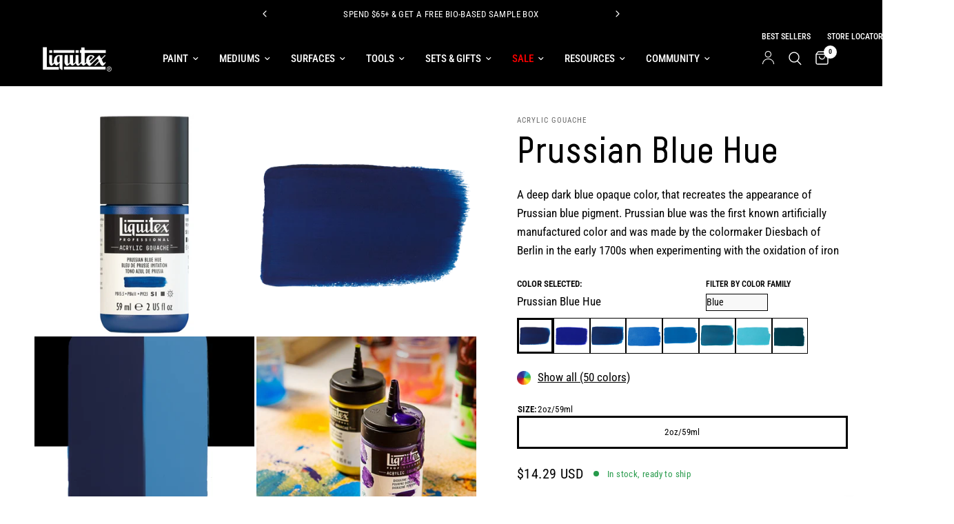

--- FILE ---
content_type: text/html; charset=utf-8
request_url: https://www.liquitex.com/apps/discountninja/product/v5.2/data?handle=signed-copy-of-make-art-or-die-trying-the-only-art-book-you-ll-ever-need-if-you-want-to-make-art-that-changes-the-world&version=4
body_size: -636
content:
{
  "Version": "5.9.0",
  "Source": "Shopify",
  "Currency": "USD",
  "Id": "10229239808275",
  "Handle": "signed-copy-of-make-art-or-die-trying-the-only-art-book-you-ll-ever-need-if-you-want-to-make-art-that-changes-the-world",
  "Price": 3000,
  "CompareAtPrice": 0,
  "Collections": "buy-more-save-more",
  "CollectionIds": "517139431699",  
  "Tags": "[[--NONE--]]",
  "Available": true,
  "Variants": [{
   			"Id":52791462134035,
   			"Price":3000,
   			"CompareAtPrice":3000,   			
   			"Available":true,
            "RequiresSellingPlan":false,
			"SellingPlanAllocations": []
   		}]
}

--- FILE ---
content_type: text/html; charset=utf-8
request_url: https://www.liquitex.com/apps/discountninja/product/v5.2/data?handle=bio-based-heavy-acrylic-sample-box-2x22ml&version=4
body_size: -392
content:
{
  "Version": "5.9.0",
  "Source": "Shopify",
  "Currency": "USD",
  "Id": "9592135549203",
  "Handle": "bio-based-heavy-acrylic-sample-box-2x22ml",
  "Price": 1,
  "CompareAtPrice": 0,
  "Collections": "buy-more-save-more",
  "CollectionIds": "517139431699",  
  "Tags": "YGroup_biobased",
  "Available": true,
  "Variants": [{
   			"Id":49519021097235,
   			"Price":1,
   			"CompareAtPrice":1,   			
   			"Available":true,
            "RequiresSellingPlan":false,
			"SellingPlanAllocations": []
   		}]
}

--- FILE ---
content_type: image/svg+xml
request_url: https://cdn.shopify.com/extensions/0199dd36-31fc-71b4-9782-41ef3a48ac98/shop-app-extensions-56/assets/opacite-1.svg
body_size: -646
content:
<svg id="Calque_1" data-name="Calque 1" xmlns="http://www.w3.org/2000/svg" viewBox="0 0 12 12"><title>opacite-1</title><rect width="12" height="12"/></svg>